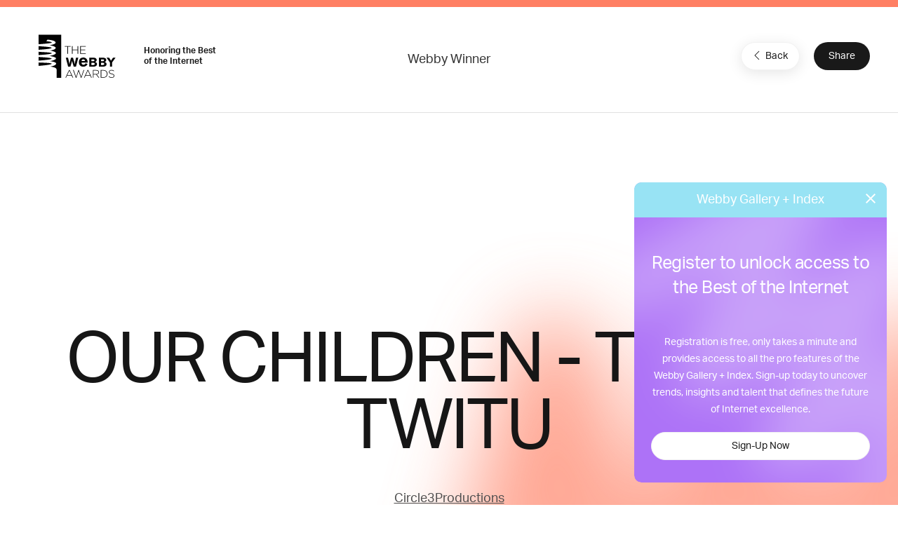

--- FILE ---
content_type: text/html; charset=utf-8
request_url: https://www.google.com/recaptcha/api2/anchor?ar=1&k=6LcC5f8qAAAAAN7E3g2z0N_EoPq3Vri8uXzTmFiO&co=aHR0cHM6Ly93aW5uZXJzLXN0YWdpbmcud2ViYnlhd2FyZHMuY29tOjQ0Mw..&hl=en&v=PoyoqOPhxBO7pBk68S4YbpHZ&size=invisible&anchor-ms=20000&execute-ms=30000&cb=ntgw6mj3g8ws
body_size: 48760
content:
<!DOCTYPE HTML><html dir="ltr" lang="en"><head><meta http-equiv="Content-Type" content="text/html; charset=UTF-8">
<meta http-equiv="X-UA-Compatible" content="IE=edge">
<title>reCAPTCHA</title>
<style type="text/css">
/* cyrillic-ext */
@font-face {
  font-family: 'Roboto';
  font-style: normal;
  font-weight: 400;
  font-stretch: 100%;
  src: url(//fonts.gstatic.com/s/roboto/v48/KFO7CnqEu92Fr1ME7kSn66aGLdTylUAMa3GUBHMdazTgWw.woff2) format('woff2');
  unicode-range: U+0460-052F, U+1C80-1C8A, U+20B4, U+2DE0-2DFF, U+A640-A69F, U+FE2E-FE2F;
}
/* cyrillic */
@font-face {
  font-family: 'Roboto';
  font-style: normal;
  font-weight: 400;
  font-stretch: 100%;
  src: url(//fonts.gstatic.com/s/roboto/v48/KFO7CnqEu92Fr1ME7kSn66aGLdTylUAMa3iUBHMdazTgWw.woff2) format('woff2');
  unicode-range: U+0301, U+0400-045F, U+0490-0491, U+04B0-04B1, U+2116;
}
/* greek-ext */
@font-face {
  font-family: 'Roboto';
  font-style: normal;
  font-weight: 400;
  font-stretch: 100%;
  src: url(//fonts.gstatic.com/s/roboto/v48/KFO7CnqEu92Fr1ME7kSn66aGLdTylUAMa3CUBHMdazTgWw.woff2) format('woff2');
  unicode-range: U+1F00-1FFF;
}
/* greek */
@font-face {
  font-family: 'Roboto';
  font-style: normal;
  font-weight: 400;
  font-stretch: 100%;
  src: url(//fonts.gstatic.com/s/roboto/v48/KFO7CnqEu92Fr1ME7kSn66aGLdTylUAMa3-UBHMdazTgWw.woff2) format('woff2');
  unicode-range: U+0370-0377, U+037A-037F, U+0384-038A, U+038C, U+038E-03A1, U+03A3-03FF;
}
/* math */
@font-face {
  font-family: 'Roboto';
  font-style: normal;
  font-weight: 400;
  font-stretch: 100%;
  src: url(//fonts.gstatic.com/s/roboto/v48/KFO7CnqEu92Fr1ME7kSn66aGLdTylUAMawCUBHMdazTgWw.woff2) format('woff2');
  unicode-range: U+0302-0303, U+0305, U+0307-0308, U+0310, U+0312, U+0315, U+031A, U+0326-0327, U+032C, U+032F-0330, U+0332-0333, U+0338, U+033A, U+0346, U+034D, U+0391-03A1, U+03A3-03A9, U+03B1-03C9, U+03D1, U+03D5-03D6, U+03F0-03F1, U+03F4-03F5, U+2016-2017, U+2034-2038, U+203C, U+2040, U+2043, U+2047, U+2050, U+2057, U+205F, U+2070-2071, U+2074-208E, U+2090-209C, U+20D0-20DC, U+20E1, U+20E5-20EF, U+2100-2112, U+2114-2115, U+2117-2121, U+2123-214F, U+2190, U+2192, U+2194-21AE, U+21B0-21E5, U+21F1-21F2, U+21F4-2211, U+2213-2214, U+2216-22FF, U+2308-230B, U+2310, U+2319, U+231C-2321, U+2336-237A, U+237C, U+2395, U+239B-23B7, U+23D0, U+23DC-23E1, U+2474-2475, U+25AF, U+25B3, U+25B7, U+25BD, U+25C1, U+25CA, U+25CC, U+25FB, U+266D-266F, U+27C0-27FF, U+2900-2AFF, U+2B0E-2B11, U+2B30-2B4C, U+2BFE, U+3030, U+FF5B, U+FF5D, U+1D400-1D7FF, U+1EE00-1EEFF;
}
/* symbols */
@font-face {
  font-family: 'Roboto';
  font-style: normal;
  font-weight: 400;
  font-stretch: 100%;
  src: url(//fonts.gstatic.com/s/roboto/v48/KFO7CnqEu92Fr1ME7kSn66aGLdTylUAMaxKUBHMdazTgWw.woff2) format('woff2');
  unicode-range: U+0001-000C, U+000E-001F, U+007F-009F, U+20DD-20E0, U+20E2-20E4, U+2150-218F, U+2190, U+2192, U+2194-2199, U+21AF, U+21E6-21F0, U+21F3, U+2218-2219, U+2299, U+22C4-22C6, U+2300-243F, U+2440-244A, U+2460-24FF, U+25A0-27BF, U+2800-28FF, U+2921-2922, U+2981, U+29BF, U+29EB, U+2B00-2BFF, U+4DC0-4DFF, U+FFF9-FFFB, U+10140-1018E, U+10190-1019C, U+101A0, U+101D0-101FD, U+102E0-102FB, U+10E60-10E7E, U+1D2C0-1D2D3, U+1D2E0-1D37F, U+1F000-1F0FF, U+1F100-1F1AD, U+1F1E6-1F1FF, U+1F30D-1F30F, U+1F315, U+1F31C, U+1F31E, U+1F320-1F32C, U+1F336, U+1F378, U+1F37D, U+1F382, U+1F393-1F39F, U+1F3A7-1F3A8, U+1F3AC-1F3AF, U+1F3C2, U+1F3C4-1F3C6, U+1F3CA-1F3CE, U+1F3D4-1F3E0, U+1F3ED, U+1F3F1-1F3F3, U+1F3F5-1F3F7, U+1F408, U+1F415, U+1F41F, U+1F426, U+1F43F, U+1F441-1F442, U+1F444, U+1F446-1F449, U+1F44C-1F44E, U+1F453, U+1F46A, U+1F47D, U+1F4A3, U+1F4B0, U+1F4B3, U+1F4B9, U+1F4BB, U+1F4BF, U+1F4C8-1F4CB, U+1F4D6, U+1F4DA, U+1F4DF, U+1F4E3-1F4E6, U+1F4EA-1F4ED, U+1F4F7, U+1F4F9-1F4FB, U+1F4FD-1F4FE, U+1F503, U+1F507-1F50B, U+1F50D, U+1F512-1F513, U+1F53E-1F54A, U+1F54F-1F5FA, U+1F610, U+1F650-1F67F, U+1F687, U+1F68D, U+1F691, U+1F694, U+1F698, U+1F6AD, U+1F6B2, U+1F6B9-1F6BA, U+1F6BC, U+1F6C6-1F6CF, U+1F6D3-1F6D7, U+1F6E0-1F6EA, U+1F6F0-1F6F3, U+1F6F7-1F6FC, U+1F700-1F7FF, U+1F800-1F80B, U+1F810-1F847, U+1F850-1F859, U+1F860-1F887, U+1F890-1F8AD, U+1F8B0-1F8BB, U+1F8C0-1F8C1, U+1F900-1F90B, U+1F93B, U+1F946, U+1F984, U+1F996, U+1F9E9, U+1FA00-1FA6F, U+1FA70-1FA7C, U+1FA80-1FA89, U+1FA8F-1FAC6, U+1FACE-1FADC, U+1FADF-1FAE9, U+1FAF0-1FAF8, U+1FB00-1FBFF;
}
/* vietnamese */
@font-face {
  font-family: 'Roboto';
  font-style: normal;
  font-weight: 400;
  font-stretch: 100%;
  src: url(//fonts.gstatic.com/s/roboto/v48/KFO7CnqEu92Fr1ME7kSn66aGLdTylUAMa3OUBHMdazTgWw.woff2) format('woff2');
  unicode-range: U+0102-0103, U+0110-0111, U+0128-0129, U+0168-0169, U+01A0-01A1, U+01AF-01B0, U+0300-0301, U+0303-0304, U+0308-0309, U+0323, U+0329, U+1EA0-1EF9, U+20AB;
}
/* latin-ext */
@font-face {
  font-family: 'Roboto';
  font-style: normal;
  font-weight: 400;
  font-stretch: 100%;
  src: url(//fonts.gstatic.com/s/roboto/v48/KFO7CnqEu92Fr1ME7kSn66aGLdTylUAMa3KUBHMdazTgWw.woff2) format('woff2');
  unicode-range: U+0100-02BA, U+02BD-02C5, U+02C7-02CC, U+02CE-02D7, U+02DD-02FF, U+0304, U+0308, U+0329, U+1D00-1DBF, U+1E00-1E9F, U+1EF2-1EFF, U+2020, U+20A0-20AB, U+20AD-20C0, U+2113, U+2C60-2C7F, U+A720-A7FF;
}
/* latin */
@font-face {
  font-family: 'Roboto';
  font-style: normal;
  font-weight: 400;
  font-stretch: 100%;
  src: url(//fonts.gstatic.com/s/roboto/v48/KFO7CnqEu92Fr1ME7kSn66aGLdTylUAMa3yUBHMdazQ.woff2) format('woff2');
  unicode-range: U+0000-00FF, U+0131, U+0152-0153, U+02BB-02BC, U+02C6, U+02DA, U+02DC, U+0304, U+0308, U+0329, U+2000-206F, U+20AC, U+2122, U+2191, U+2193, U+2212, U+2215, U+FEFF, U+FFFD;
}
/* cyrillic-ext */
@font-face {
  font-family: 'Roboto';
  font-style: normal;
  font-weight: 500;
  font-stretch: 100%;
  src: url(//fonts.gstatic.com/s/roboto/v48/KFO7CnqEu92Fr1ME7kSn66aGLdTylUAMa3GUBHMdazTgWw.woff2) format('woff2');
  unicode-range: U+0460-052F, U+1C80-1C8A, U+20B4, U+2DE0-2DFF, U+A640-A69F, U+FE2E-FE2F;
}
/* cyrillic */
@font-face {
  font-family: 'Roboto';
  font-style: normal;
  font-weight: 500;
  font-stretch: 100%;
  src: url(//fonts.gstatic.com/s/roboto/v48/KFO7CnqEu92Fr1ME7kSn66aGLdTylUAMa3iUBHMdazTgWw.woff2) format('woff2');
  unicode-range: U+0301, U+0400-045F, U+0490-0491, U+04B0-04B1, U+2116;
}
/* greek-ext */
@font-face {
  font-family: 'Roboto';
  font-style: normal;
  font-weight: 500;
  font-stretch: 100%;
  src: url(//fonts.gstatic.com/s/roboto/v48/KFO7CnqEu92Fr1ME7kSn66aGLdTylUAMa3CUBHMdazTgWw.woff2) format('woff2');
  unicode-range: U+1F00-1FFF;
}
/* greek */
@font-face {
  font-family: 'Roboto';
  font-style: normal;
  font-weight: 500;
  font-stretch: 100%;
  src: url(//fonts.gstatic.com/s/roboto/v48/KFO7CnqEu92Fr1ME7kSn66aGLdTylUAMa3-UBHMdazTgWw.woff2) format('woff2');
  unicode-range: U+0370-0377, U+037A-037F, U+0384-038A, U+038C, U+038E-03A1, U+03A3-03FF;
}
/* math */
@font-face {
  font-family: 'Roboto';
  font-style: normal;
  font-weight: 500;
  font-stretch: 100%;
  src: url(//fonts.gstatic.com/s/roboto/v48/KFO7CnqEu92Fr1ME7kSn66aGLdTylUAMawCUBHMdazTgWw.woff2) format('woff2');
  unicode-range: U+0302-0303, U+0305, U+0307-0308, U+0310, U+0312, U+0315, U+031A, U+0326-0327, U+032C, U+032F-0330, U+0332-0333, U+0338, U+033A, U+0346, U+034D, U+0391-03A1, U+03A3-03A9, U+03B1-03C9, U+03D1, U+03D5-03D6, U+03F0-03F1, U+03F4-03F5, U+2016-2017, U+2034-2038, U+203C, U+2040, U+2043, U+2047, U+2050, U+2057, U+205F, U+2070-2071, U+2074-208E, U+2090-209C, U+20D0-20DC, U+20E1, U+20E5-20EF, U+2100-2112, U+2114-2115, U+2117-2121, U+2123-214F, U+2190, U+2192, U+2194-21AE, U+21B0-21E5, U+21F1-21F2, U+21F4-2211, U+2213-2214, U+2216-22FF, U+2308-230B, U+2310, U+2319, U+231C-2321, U+2336-237A, U+237C, U+2395, U+239B-23B7, U+23D0, U+23DC-23E1, U+2474-2475, U+25AF, U+25B3, U+25B7, U+25BD, U+25C1, U+25CA, U+25CC, U+25FB, U+266D-266F, U+27C0-27FF, U+2900-2AFF, U+2B0E-2B11, U+2B30-2B4C, U+2BFE, U+3030, U+FF5B, U+FF5D, U+1D400-1D7FF, U+1EE00-1EEFF;
}
/* symbols */
@font-face {
  font-family: 'Roboto';
  font-style: normal;
  font-weight: 500;
  font-stretch: 100%;
  src: url(//fonts.gstatic.com/s/roboto/v48/KFO7CnqEu92Fr1ME7kSn66aGLdTylUAMaxKUBHMdazTgWw.woff2) format('woff2');
  unicode-range: U+0001-000C, U+000E-001F, U+007F-009F, U+20DD-20E0, U+20E2-20E4, U+2150-218F, U+2190, U+2192, U+2194-2199, U+21AF, U+21E6-21F0, U+21F3, U+2218-2219, U+2299, U+22C4-22C6, U+2300-243F, U+2440-244A, U+2460-24FF, U+25A0-27BF, U+2800-28FF, U+2921-2922, U+2981, U+29BF, U+29EB, U+2B00-2BFF, U+4DC0-4DFF, U+FFF9-FFFB, U+10140-1018E, U+10190-1019C, U+101A0, U+101D0-101FD, U+102E0-102FB, U+10E60-10E7E, U+1D2C0-1D2D3, U+1D2E0-1D37F, U+1F000-1F0FF, U+1F100-1F1AD, U+1F1E6-1F1FF, U+1F30D-1F30F, U+1F315, U+1F31C, U+1F31E, U+1F320-1F32C, U+1F336, U+1F378, U+1F37D, U+1F382, U+1F393-1F39F, U+1F3A7-1F3A8, U+1F3AC-1F3AF, U+1F3C2, U+1F3C4-1F3C6, U+1F3CA-1F3CE, U+1F3D4-1F3E0, U+1F3ED, U+1F3F1-1F3F3, U+1F3F5-1F3F7, U+1F408, U+1F415, U+1F41F, U+1F426, U+1F43F, U+1F441-1F442, U+1F444, U+1F446-1F449, U+1F44C-1F44E, U+1F453, U+1F46A, U+1F47D, U+1F4A3, U+1F4B0, U+1F4B3, U+1F4B9, U+1F4BB, U+1F4BF, U+1F4C8-1F4CB, U+1F4D6, U+1F4DA, U+1F4DF, U+1F4E3-1F4E6, U+1F4EA-1F4ED, U+1F4F7, U+1F4F9-1F4FB, U+1F4FD-1F4FE, U+1F503, U+1F507-1F50B, U+1F50D, U+1F512-1F513, U+1F53E-1F54A, U+1F54F-1F5FA, U+1F610, U+1F650-1F67F, U+1F687, U+1F68D, U+1F691, U+1F694, U+1F698, U+1F6AD, U+1F6B2, U+1F6B9-1F6BA, U+1F6BC, U+1F6C6-1F6CF, U+1F6D3-1F6D7, U+1F6E0-1F6EA, U+1F6F0-1F6F3, U+1F6F7-1F6FC, U+1F700-1F7FF, U+1F800-1F80B, U+1F810-1F847, U+1F850-1F859, U+1F860-1F887, U+1F890-1F8AD, U+1F8B0-1F8BB, U+1F8C0-1F8C1, U+1F900-1F90B, U+1F93B, U+1F946, U+1F984, U+1F996, U+1F9E9, U+1FA00-1FA6F, U+1FA70-1FA7C, U+1FA80-1FA89, U+1FA8F-1FAC6, U+1FACE-1FADC, U+1FADF-1FAE9, U+1FAF0-1FAF8, U+1FB00-1FBFF;
}
/* vietnamese */
@font-face {
  font-family: 'Roboto';
  font-style: normal;
  font-weight: 500;
  font-stretch: 100%;
  src: url(//fonts.gstatic.com/s/roboto/v48/KFO7CnqEu92Fr1ME7kSn66aGLdTylUAMa3OUBHMdazTgWw.woff2) format('woff2');
  unicode-range: U+0102-0103, U+0110-0111, U+0128-0129, U+0168-0169, U+01A0-01A1, U+01AF-01B0, U+0300-0301, U+0303-0304, U+0308-0309, U+0323, U+0329, U+1EA0-1EF9, U+20AB;
}
/* latin-ext */
@font-face {
  font-family: 'Roboto';
  font-style: normal;
  font-weight: 500;
  font-stretch: 100%;
  src: url(//fonts.gstatic.com/s/roboto/v48/KFO7CnqEu92Fr1ME7kSn66aGLdTylUAMa3KUBHMdazTgWw.woff2) format('woff2');
  unicode-range: U+0100-02BA, U+02BD-02C5, U+02C7-02CC, U+02CE-02D7, U+02DD-02FF, U+0304, U+0308, U+0329, U+1D00-1DBF, U+1E00-1E9F, U+1EF2-1EFF, U+2020, U+20A0-20AB, U+20AD-20C0, U+2113, U+2C60-2C7F, U+A720-A7FF;
}
/* latin */
@font-face {
  font-family: 'Roboto';
  font-style: normal;
  font-weight: 500;
  font-stretch: 100%;
  src: url(//fonts.gstatic.com/s/roboto/v48/KFO7CnqEu92Fr1ME7kSn66aGLdTylUAMa3yUBHMdazQ.woff2) format('woff2');
  unicode-range: U+0000-00FF, U+0131, U+0152-0153, U+02BB-02BC, U+02C6, U+02DA, U+02DC, U+0304, U+0308, U+0329, U+2000-206F, U+20AC, U+2122, U+2191, U+2193, U+2212, U+2215, U+FEFF, U+FFFD;
}
/* cyrillic-ext */
@font-face {
  font-family: 'Roboto';
  font-style: normal;
  font-weight: 900;
  font-stretch: 100%;
  src: url(//fonts.gstatic.com/s/roboto/v48/KFO7CnqEu92Fr1ME7kSn66aGLdTylUAMa3GUBHMdazTgWw.woff2) format('woff2');
  unicode-range: U+0460-052F, U+1C80-1C8A, U+20B4, U+2DE0-2DFF, U+A640-A69F, U+FE2E-FE2F;
}
/* cyrillic */
@font-face {
  font-family: 'Roboto';
  font-style: normal;
  font-weight: 900;
  font-stretch: 100%;
  src: url(//fonts.gstatic.com/s/roboto/v48/KFO7CnqEu92Fr1ME7kSn66aGLdTylUAMa3iUBHMdazTgWw.woff2) format('woff2');
  unicode-range: U+0301, U+0400-045F, U+0490-0491, U+04B0-04B1, U+2116;
}
/* greek-ext */
@font-face {
  font-family: 'Roboto';
  font-style: normal;
  font-weight: 900;
  font-stretch: 100%;
  src: url(//fonts.gstatic.com/s/roboto/v48/KFO7CnqEu92Fr1ME7kSn66aGLdTylUAMa3CUBHMdazTgWw.woff2) format('woff2');
  unicode-range: U+1F00-1FFF;
}
/* greek */
@font-face {
  font-family: 'Roboto';
  font-style: normal;
  font-weight: 900;
  font-stretch: 100%;
  src: url(//fonts.gstatic.com/s/roboto/v48/KFO7CnqEu92Fr1ME7kSn66aGLdTylUAMa3-UBHMdazTgWw.woff2) format('woff2');
  unicode-range: U+0370-0377, U+037A-037F, U+0384-038A, U+038C, U+038E-03A1, U+03A3-03FF;
}
/* math */
@font-face {
  font-family: 'Roboto';
  font-style: normal;
  font-weight: 900;
  font-stretch: 100%;
  src: url(//fonts.gstatic.com/s/roboto/v48/KFO7CnqEu92Fr1ME7kSn66aGLdTylUAMawCUBHMdazTgWw.woff2) format('woff2');
  unicode-range: U+0302-0303, U+0305, U+0307-0308, U+0310, U+0312, U+0315, U+031A, U+0326-0327, U+032C, U+032F-0330, U+0332-0333, U+0338, U+033A, U+0346, U+034D, U+0391-03A1, U+03A3-03A9, U+03B1-03C9, U+03D1, U+03D5-03D6, U+03F0-03F1, U+03F4-03F5, U+2016-2017, U+2034-2038, U+203C, U+2040, U+2043, U+2047, U+2050, U+2057, U+205F, U+2070-2071, U+2074-208E, U+2090-209C, U+20D0-20DC, U+20E1, U+20E5-20EF, U+2100-2112, U+2114-2115, U+2117-2121, U+2123-214F, U+2190, U+2192, U+2194-21AE, U+21B0-21E5, U+21F1-21F2, U+21F4-2211, U+2213-2214, U+2216-22FF, U+2308-230B, U+2310, U+2319, U+231C-2321, U+2336-237A, U+237C, U+2395, U+239B-23B7, U+23D0, U+23DC-23E1, U+2474-2475, U+25AF, U+25B3, U+25B7, U+25BD, U+25C1, U+25CA, U+25CC, U+25FB, U+266D-266F, U+27C0-27FF, U+2900-2AFF, U+2B0E-2B11, U+2B30-2B4C, U+2BFE, U+3030, U+FF5B, U+FF5D, U+1D400-1D7FF, U+1EE00-1EEFF;
}
/* symbols */
@font-face {
  font-family: 'Roboto';
  font-style: normal;
  font-weight: 900;
  font-stretch: 100%;
  src: url(//fonts.gstatic.com/s/roboto/v48/KFO7CnqEu92Fr1ME7kSn66aGLdTylUAMaxKUBHMdazTgWw.woff2) format('woff2');
  unicode-range: U+0001-000C, U+000E-001F, U+007F-009F, U+20DD-20E0, U+20E2-20E4, U+2150-218F, U+2190, U+2192, U+2194-2199, U+21AF, U+21E6-21F0, U+21F3, U+2218-2219, U+2299, U+22C4-22C6, U+2300-243F, U+2440-244A, U+2460-24FF, U+25A0-27BF, U+2800-28FF, U+2921-2922, U+2981, U+29BF, U+29EB, U+2B00-2BFF, U+4DC0-4DFF, U+FFF9-FFFB, U+10140-1018E, U+10190-1019C, U+101A0, U+101D0-101FD, U+102E0-102FB, U+10E60-10E7E, U+1D2C0-1D2D3, U+1D2E0-1D37F, U+1F000-1F0FF, U+1F100-1F1AD, U+1F1E6-1F1FF, U+1F30D-1F30F, U+1F315, U+1F31C, U+1F31E, U+1F320-1F32C, U+1F336, U+1F378, U+1F37D, U+1F382, U+1F393-1F39F, U+1F3A7-1F3A8, U+1F3AC-1F3AF, U+1F3C2, U+1F3C4-1F3C6, U+1F3CA-1F3CE, U+1F3D4-1F3E0, U+1F3ED, U+1F3F1-1F3F3, U+1F3F5-1F3F7, U+1F408, U+1F415, U+1F41F, U+1F426, U+1F43F, U+1F441-1F442, U+1F444, U+1F446-1F449, U+1F44C-1F44E, U+1F453, U+1F46A, U+1F47D, U+1F4A3, U+1F4B0, U+1F4B3, U+1F4B9, U+1F4BB, U+1F4BF, U+1F4C8-1F4CB, U+1F4D6, U+1F4DA, U+1F4DF, U+1F4E3-1F4E6, U+1F4EA-1F4ED, U+1F4F7, U+1F4F9-1F4FB, U+1F4FD-1F4FE, U+1F503, U+1F507-1F50B, U+1F50D, U+1F512-1F513, U+1F53E-1F54A, U+1F54F-1F5FA, U+1F610, U+1F650-1F67F, U+1F687, U+1F68D, U+1F691, U+1F694, U+1F698, U+1F6AD, U+1F6B2, U+1F6B9-1F6BA, U+1F6BC, U+1F6C6-1F6CF, U+1F6D3-1F6D7, U+1F6E0-1F6EA, U+1F6F0-1F6F3, U+1F6F7-1F6FC, U+1F700-1F7FF, U+1F800-1F80B, U+1F810-1F847, U+1F850-1F859, U+1F860-1F887, U+1F890-1F8AD, U+1F8B0-1F8BB, U+1F8C0-1F8C1, U+1F900-1F90B, U+1F93B, U+1F946, U+1F984, U+1F996, U+1F9E9, U+1FA00-1FA6F, U+1FA70-1FA7C, U+1FA80-1FA89, U+1FA8F-1FAC6, U+1FACE-1FADC, U+1FADF-1FAE9, U+1FAF0-1FAF8, U+1FB00-1FBFF;
}
/* vietnamese */
@font-face {
  font-family: 'Roboto';
  font-style: normal;
  font-weight: 900;
  font-stretch: 100%;
  src: url(//fonts.gstatic.com/s/roboto/v48/KFO7CnqEu92Fr1ME7kSn66aGLdTylUAMa3OUBHMdazTgWw.woff2) format('woff2');
  unicode-range: U+0102-0103, U+0110-0111, U+0128-0129, U+0168-0169, U+01A0-01A1, U+01AF-01B0, U+0300-0301, U+0303-0304, U+0308-0309, U+0323, U+0329, U+1EA0-1EF9, U+20AB;
}
/* latin-ext */
@font-face {
  font-family: 'Roboto';
  font-style: normal;
  font-weight: 900;
  font-stretch: 100%;
  src: url(//fonts.gstatic.com/s/roboto/v48/KFO7CnqEu92Fr1ME7kSn66aGLdTylUAMa3KUBHMdazTgWw.woff2) format('woff2');
  unicode-range: U+0100-02BA, U+02BD-02C5, U+02C7-02CC, U+02CE-02D7, U+02DD-02FF, U+0304, U+0308, U+0329, U+1D00-1DBF, U+1E00-1E9F, U+1EF2-1EFF, U+2020, U+20A0-20AB, U+20AD-20C0, U+2113, U+2C60-2C7F, U+A720-A7FF;
}
/* latin */
@font-face {
  font-family: 'Roboto';
  font-style: normal;
  font-weight: 900;
  font-stretch: 100%;
  src: url(//fonts.gstatic.com/s/roboto/v48/KFO7CnqEu92Fr1ME7kSn66aGLdTylUAMa3yUBHMdazQ.woff2) format('woff2');
  unicode-range: U+0000-00FF, U+0131, U+0152-0153, U+02BB-02BC, U+02C6, U+02DA, U+02DC, U+0304, U+0308, U+0329, U+2000-206F, U+20AC, U+2122, U+2191, U+2193, U+2212, U+2215, U+FEFF, U+FFFD;
}

</style>
<link rel="stylesheet" type="text/css" href="https://www.gstatic.com/recaptcha/releases/PoyoqOPhxBO7pBk68S4YbpHZ/styles__ltr.css">
<script nonce="b4gR9l0Y6YOXZ6npbnf7Pg" type="text/javascript">window['__recaptcha_api'] = 'https://www.google.com/recaptcha/api2/';</script>
<script type="text/javascript" src="https://www.gstatic.com/recaptcha/releases/PoyoqOPhxBO7pBk68S4YbpHZ/recaptcha__en.js" nonce="b4gR9l0Y6YOXZ6npbnf7Pg">
      
    </script></head>
<body><div id="rc-anchor-alert" class="rc-anchor-alert"></div>
<input type="hidden" id="recaptcha-token" value="[base64]">
<script type="text/javascript" nonce="b4gR9l0Y6YOXZ6npbnf7Pg">
      recaptcha.anchor.Main.init("[\x22ainput\x22,[\x22bgdata\x22,\x22\x22,\[base64]/[base64]/[base64]/[base64]/[base64]/UltsKytdPUU6KEU8MjA0OD9SW2wrK109RT4+NnwxOTI6KChFJjY0NTEyKT09NTUyOTYmJk0rMTxjLmxlbmd0aCYmKGMuY2hhckNvZGVBdChNKzEpJjY0NTEyKT09NTYzMjA/[base64]/[base64]/[base64]/[base64]/[base64]/[base64]/[base64]\x22,\[base64]\\u003d\\u003d\x22,\x22w5Epw6xkw6LCocOBwq85w4LCkcKHwrbDu8K7EMOcw5ATQVl2VsKpakPCvmzCmhjDl8KwQGoxwqtEw6UTw73CrABfw6XCicK2wrctKcOjwq/[base64]/GMOxwrnCnnXCkcOydsOJJ2PDtSAZw4nCsl/[base64]/Dti0Hw5Ykw619wqnCkjckw54OwpJNw6TCjsKtwrtdGzReIH0OBWTCt13CisOEwqBBw7BVBcOLwod/SBtYw4EKw6vDpcK2wpRZJGLDr8KID8ObY8KAw6DCmMO5PH/DtS0PAMKFbsOhwqbCunclFjgqJ8OvR8KtNsK8wptmwpLCkMKRIRjCpMKXwotDwqgLw7rChnoIw7snTxs8w5DCnF0nGF0bw7HDuEYJa2/DvcOmRxXDlMOqwoAqw5VVcMOYRiNJWMOYA1daw79mwrQnw6DDlcOkwqQXKStjwr9gO8Owwo/Cgm1ebgRAw5oVF3rCusKEwptKwpURwpHDs8K7w7kvwppmworDtsKOw53CnlXDs8KDTDFlJU1xwoZ+wpB2U8Ovw57DklUKKAzDlsK6wqhdwrwRVsKsw6tWfW7Ckzt9wp0jwqvCtjHDli4dw53Dr1HCjSHCqcOjw5A+OT0Sw61tDMKaYcKJw4vCoF7CsyTCky/DnsO+w4fDgcKaXMOHFcO/w55uwo0WN2hXa8O7EcOHwpsYaU5sAXw/asKUNWl0cAzDh8KDwr4Kwo4KOD3DvMOKXcOzFMKpw6/Du8KPHBdCw7TCuzN8wo1PLsKGTsKgwqLCjGPCv8OYTcK6wqF3dx/Ds8OJw4x/w4EXw4rCgsObcMKncCVtQsK9w6fCi8OXwrYSTcOXw7vCm8KlfkBJTsKaw78VwrImMMOOw7w5w6ILd8OLw4UpwqNPE8OuwokKw7fCqQbDol7ClcKHw44lwpbDuRzDmmxgQcKMw7lFwoLCrcKJw4bCmGzDrMKnw69XbzvCv8Kaw5/Cr13Dq8OKwpvDn0DCgMKSQsOQUkATKXvDvxbCjcKrd8OQGMOAS0FHZApHwp09w5XCpcKuAcK3M8K8w41XZAhJwqZnKRHDpjdJNUvDt2rCp8KPwqPDh8ODw4F7IEDDucKfw6/DgGYVwoI6SMK5w4/DoC/CvnBlEcOkw5QZYUQ0D8OcPsKYDy7DhAXCmC4lw6TCtEhIwprDvChIw7fDskU6XxAcN3/CocODCkhVWMKyUjIcwoULJwcmRg5jDHM5w4LDsMKLwq/Dh1zCpgxHwqk7w63ColLCrMObw5IvNBgkEcKSw67DqmxHw6XCq8KYSlnDrsOoHMOWw7NYwpjDuCA5ewMeExLCvGpCIMOrwpUpw4R+wqlpwqrDqMOAw41+dnsKM8KLw6Boc8KkUcOPPijCpGAnw6jCrVfDqMKefFTDksO5wqvCqUJlwrzCvcK/CMOUwq/Dlh8fbinCpsKLw6jCl8KwIg95axMrS8KIwrjCs8KEw7rCh0jDkiTDhcKGw6HDhlN1Y8KzYMO1ag4Md8Onwphmwr9LQm3Dt8KaSSYJF8K5wr/CmQthw69JJ04gAmjCjmPCqcKLwpTCs8K1HQjDjsKxw4fDhcKxAQhENxvDq8OvdH/CgioUw71zw5FDG1XCp8Oaw5x6BnZBLMK2w4VLKMKRw4VRGTR4JQLDnEFuecOwwq18wrbCgCTClsOdw4M6R8KAfCV8dlV/w7nDnMOIBcK7w4PDiGBlQG7Cj3BewpBtwqzCtkVBTDw2wprCjjUyKFkdDcOsP8Knw5Y8w67ChgbDsDlQw7/DmBAUw4rCmxpAM8OTwrRfw4/[base64]/CqcKiw6Rww5FVNsOGRMKEw65sw4bCii98BWknB8OUARh2S8KwHwvDgwNLT3siwqfCn8OIw4PCnMKOQMOTUcKgVm9Ew6ZYwr7Cq0MUWcKoa1/[base64]/[base64]/[base64]/w696EcKMJWAvw4zCusK7JwZpccOIe8KhwqLCgHzCqCgkaU05w4zDhm7DmXHCnnYoBUZWw7PCumfDl8O2w6gow5pzV0Jkw5MTTlNQP8KSw6AHw6FCw6ZbwoHCv8Kdw6jDqUXDjRnDo8OVbB5xGU/CrsOSwq/CvGvDhC4WVA/[base64]/Dmyw9ZcOpWsKlGMOowoEITsOww57Cu3sDGBhRS8O6G8Knw54OKxTDknkIEsOJwr/Do3bDkzRfwoTCiwfCisKSw6vDhApuBHhOSMOHwqkLNcKowqDDtMOgwrfCjwVmw7R9dxheFsODwoXCsU9oXsKtwr7Cl1heNkjCqhgRasO6I8KqbFvDrsOgbcKiwrhIwoLDtR3DjQtUEDpfNnHDj8KtGEfDiMOlX8KVJzhDbsK/[base64]/CqWYjWMOvZTwywovCpSFxwrPDlmbDrmTDv8KwwoTCpsOHFMKQScO1FljDt1TClcOEw7fDmcKSNwPCv8OcVcKmw4LDjA/DqsK3ZsKoFlZRbwUdK8K7wrbDsHXCnsObKsOUw5PChF7Dq8Otwo9rwok1wqQnGMKVdRHCrcKQwqbCvMOOw7Udw4QXIhzColgYR8Oqw5zCv3/DscOwVsO+ZcKlw5Rlw4XDtVzDlnByXsKyBcOjJlN/MMKZU8Oaw4U1GsOdAXzDpsOZw6PDvcKIL0XDpU8SYcKJLH7DkMKJw6E6w5pbOQsZT8KXJcKVw4PDuMOqw7XCm8Knw4rCt2DCtsKkw5h9QwzCnm/Cl8KBXsOww4bDmXpDw4vDrw8LwrLCu2/DrhACWMOjwpFcw49Uw5jCnMOEw5TCont/fzzDtcOZZFpuYcKEw60ZNEnCl8OdwpDCjB5Hw4U1Y0s/wpABw6LCi8Klwp0twoDCicOIwphPwoZhw7R7MBzDoTI8YwdLwpF8Um0qWMKFwrrDtBN8NHQ6wonCnMKANSMdH0ciwq7DtMKrw5PCg8KAwoUjw7rDsMOnwpRvecKAw6/DgcKbwrfCiGZzw5zDhMKLYcO8YcK7w5nDu8Ovc8KtLxAtTTzDlzYXw4ofwoDDvXPDpwjCucOOw5LDqS3DrMOUWQTDqElNwqA4FsO6HFzDunLCl29VO8OQDRDCgjpCw6PDmg80w5/CgQHComZgw58CeDB+w4c/wp9FRxPCsH9nWMOgw5EIwrfDvsKuGcOPeMKMw4fCicOrUnNgw73DjMKpwpJmw4rCsnbDmMOdw79/[base64]/[base64]/w5J5wovCoEAsw6ciw60kIGg7wqfCt1ZuacO9wrh6w6sRw7ZpT8KEw6bDnsKLwoMBZcOvcEXDmALCsMOXwrzCuAvClkLDicKPw4rDp3bCuQPDijTCscK1wo7CrMKeFMKNw4Z6HsONYMK6RcO/K8KLw6UVw6Uew6/CkMK1woM/EsKvw77DnjRtY8KSw4hkwpN0w4Jkw7x2Y8KDEcOXGMO9NzABaAAiQSDDsjTDuMKGCcOwwptTaHUKIMOBw6vDjzjDnn5tCcK6w67Cp8KGwoXCrsK7cMK/w4vDg33Dp8ODwqTDijU8DsOPwplcwrgWwot0wpArwpp1wrNyJnlJS8KSS8K6w4tJaMKFwoTDs8KWw4XDuMK7B8K0CwvDvsKPUzECJMO7fWbDnsKXccOdHThkTMOuJnotwpTDiDc6dsKhw6Iiw5DCt8KjwoHCgcKQw6vCrgXCh3HCm8KVDSk/[base64]/[base64]/CgcKBwp5OeSErw4wPcjzDrsOvw6F4ATnCvw7CqsKLw5w4YmtYw7jCowp5wokyBHLDicKUw6vDg2sQw7JzwpfCrQzDqg9Ow5DDmhfDrcKDw6Q8ZsKswrzCgErCj2DCjcKOwpktFW8bw5YlwocpaMO5LcOKwr/DribCoXnCgMKvFyQ+W8Kqw7fCvMOowoLDjcKXCApBSB7DgwbDhsKdeSwvX8K+JMONw7rDj8KNK8K8w5RUZsKewosYJsKSw4rClBxWw5HDmMKkYcOHw44JwohLw7fCmsO+ScKUwr8aw5LDtcOQJF/[base64]/[base64]/wqAod8Oaw7o9w77CtAnCkTrCjxnDhsObL8KNwqfDqD3DkcKNwoLDpF94c8K6BcKkwoPDvUTDucKDRcKZw5/CpsKXCXd+wqLCgl/DojTCrDd4TcOYKGxrN8Ovw7rCtsKnaWPCpQPDkXTCqMKww6JXwpw/fsKBw43Ds8Ofw5E2woBqG8OuKEFEwpAsdUDDssOWTcOVw6DCk2IAJQfDixLDicKVw4TCnsO/woHDryUOw7rDgWLCp8Kyw7cOwojClRgbcsKyOsKKw4vCmsOtFAvDr0lUw4HCusOOwplEw4PDk27DosKvXiJBLQ8zVzsgB8K3w5jCtAFXaMO7wpQdA8KbMUPCrsOfwqPCj8OKwq4ZIXw9Fkk/TTZPVcOjw6wdBBrCjcOiCsOww4EUf1nDpxrClUDCgsO1wo7DhmpBcXg8w7Q7AB3DlVldwoQvGMKuw6HDvkrCp8O2wrVqwrvCvMOzT8KpPnrCjMO9w5jDlsOuU8OIwqfCvcKkw4EjwqUlwpNBwovCiMKSw7Ujwo/Du8Knw4DCmgJqO8OyKMOQTjLDhWkuwpbChUBwwrXDsSEzw4QQw67CjFvDl1xVVMKMwqR1HMOOLMKHEsKKwrAnw7rCsRPCoMOYTGc/ERvDlEXCqX5rwqwjUcOPRj9eYcO/[base64]/DllDDgHTDk8KPwr1LwrzDpMKRLlDDuhLCssKaBQjClUfDusKVw50ALsKzNWMZw7HCpUnDmQzDo8KERcOZwovDuTtCQWLCgxzDhWHCrHUlUgvCscOCwqkqw4zDp8KVfSjChz9SHnHDjcKOwrLDqEvDsMO5HgnCncOMGCNqw5N1wonDtMKwdR/[base64]/[base64]/P2c4w5bCvhZpMELDnhJmRDAdwr0iw6vDvsKAw6AgK2AmPzN5wpvDh0TDs2JvHcKBLQvDrcOrcizDiRfDiMK2bRhlWcKmw4XDnmoCw67ChMO9LcOEw5/[base64]/K0XDsi3CucOjwqTCgx9xWsO6wq9ZGHZmUUPDqW4VMcKZwrhHwpMne1fDiEzDo2Imwp9Jw73DocOhwrrDpcO+DCpzwr45RsODVHcREiXDkmRbd1ZTwpUQdEdVaHd+fFBtJzcLw5sgDEXCgcOLeMOJw6DDmiDDssO0HcONYF8kwo/[base64]/wobClC9rw67CtjTDocOMIMObRkhvB8OKej4gwq/[base64]/F8KsRcOYNsO4wpRVGhh5w55RYxpuecOkQhITLsOMUF4Zw7zCrS4KJjVzMcOgwrkESHDCisKwEsOHwpTDj04AccKfwos/[base64]/ChSRsM8OfF08QaCvDgsKrw6HCu3HCv8Oow7NHRsKLI8K6wpNNw4LDmMKIQsK1w6JWw6NGw5MDXHrDoQdiwqgSw48dwprDmMODA8OJwrHDiQgjw4J/[base64]/CpCfCqsKVAmQmVTclHErChMOpCDjDthXCoX46YsOew5nCh8K0KF5gwqw7wrrCrA4TVGzClR08wq96woNnWWkdFMOtw63CjcKHwp5hw5zDkMKKbAXCh8O/wrBKwqHDjHfCocOSRQHCt8Kaw5Vow5QkwojCmsKMwok4w6zCkEHCu8Ohwo0/azrCmsKzPHTDhg9sbEfCvMKpd8KWGsK+w55VWMOFw5p2eTRbPSTDsgZsOUt4w5cND3MvSWcvPjkTw6Mew4kTwroMwrzCkiU4w7Mww554QcOJw7oYD8KcbsOZw5B3w45eZVcQw7xuCsOUwplPw5PDo18ww45RQMK4XDYZwp/[base64]/ShXDsU8POSnDm8OHN8O8D2ABXsOdMHrDscKPJsKQwrjCosOsFsKaw47DonjDqgbCiVzCusOxw6XDlMKYEzYPD1tXBFbCtMOsw7zCosKswoTDtMOZZsKMGTtOW2ouw4khJMO1PDXCsMKXwq0FwpzCkmRCwqfCkcKdwq/DkivDvcOtw4HDv8OTwocXwoJlNsKFw47DmcK1JsOBE8O6wrPCn8O5OlPChQ/DtkbCuMOzw4xVP2lxKcOSwqQ7DsKdw6zDvcOGMm3DocKIDsOfwoPDrMKoR8KhLAUJXinCusOET8K/bUlXw47CgRoYPcOVOwtNw4rDjMOSSnnCucKYw7xQFMKbRMOSwo5rw5BvcMODw4dAKQFeMDpybgHCu8KvD8KxL3bDnMKXAcKMbUcFwoXChsOaSMOcYBTDiMOCw4diKMKCwqV1w4QaDCIpbcK9CHzCm1/CocOhH8KsGDHCnMKvwrdrwp5uwq/[base64]/DisK3wo8TIF7DsgPDt8KSaHDDnkVDNhkMw5QACcOIwr7Cq8O2U8OZLzZKPCMjwqUTw4vCu8K1e15iAsOrwrgfw7EDSFVXWHjDk8KzFyg3LxXDiMOqw6LDmknChMO8YFpnBQvDlMORK0XCp8Ocw7/CjzXDjSkGRsKEw7Arw5bDiSoLwrzDp3EyCsOKw5Eiw5BHw7QgEcK/ScK9GMONIcK0wroowpcBw7YmdMOVP8OsCsOgw43DkcKQwo3DpyN1w77DrG1mAcOidcKSeMOIdMKxDzhRSMOMw4DDrcK8wovCkcK1SFhxQsKlc31fwr7Dm8KywrXCj8O/[base64]/CoH/ClsKjw586MhXCtmLCgg3CsMKtGMO2w5hUwqkjGMK/bGxtw61rUh56wo7CnMKqKcOWVz/DpWvDtMOvwqbCsHViw53CqinDqE4qRyjDgWR/ITvDmsK1LcOHw5oKwocCw74YdhZREzfCrsKew7TCmmldw6fCjGXDmQzCocKTw5kMMWggQ8ONw6nDtMKnecOHwpRlwogOw4l/HcKxwrR6w58dwotaJ8OMFCFve8Ktw4o9woLDrMOEwogXw4nDkivDmhzCo8OuAX5mX8OabsK6JRo5w5JMwqAVw70KwrYTwoDCtAvDhcObMcKxw5FBw67Cr8KybsORw4XDkhRlFg/DgBLCi8KTBcKgPcOzFA4aw6Yxw5bDqF4iwq3DkF9UVMOZanXDs8OEc8OVeVRWFcOaw7sxw74xw5/[base64]/[base64]/DlEvDtkPCscOmw6TCgsK/OBbCtsOZHQwFw4gqCyRRw78BY1zCgBDDjAEuNsOmdcKEwrPDhBrDjsKJw7HDmX7Dq1fDkFjCoMOzw7g0w7gEKRoMZsK7wpDCsifCg8KPwoHCpR5+H2xRdGHDoxNWw4DDkgdhwpphCFrCn8Oow6HDm8O/SU3CpgjClMKQEMOxHWIrwqLDoMObwozCrncdDcOyDcONwpvCnEzClTvDr3fDmz3CmzVrDcK4OEh5PFYvwpRZJ8OZw6c/QMO/[base64]/Cv8OyfFbDq8Omwr7DjcKFLSQbwqXCk8KJw5zCuUTCg18OeikzLsKzWcOyIcO/IcKDwr0awr7Cs8OMLcKkWCTDkGQfwrhqd8KSwq3CocKLwqk9w4BTMCjDqnjCoAzCvm/Cly0Sw5wjBCgWFXV5w5gWWcKQw47DtULCt8O/M2TDmXXDvQzChw5NbEMJGzY0wrFzDsK9VMOIw4FCUXLCrcORw57DkBvCtcKPFQZOAhLDoMKNwrkHw7QvwpLDiURLU8KOEcKfLVnDr3E8wq7DuMOyw48Vw6QZY8KWw6ZUw7s/wp4CV8Kiw7HDvsKUJ8O3DkLDkjVlw6nCgx/[base64]/CqcOzw5LCpC0Nc8K2wqLDgGFqAzjCggAFwph6TMKuQ1hPRF3Dg0tBw6NtwpDDmAjDtHkmw5BaCUPCtSHChsOwwr0FSVXDn8OBwrPCuMOdwo0IUcOQIxPDksO+MThLw4UUex9kaMOALMKuRkXDlA1kUHHDri4Xw4NoZmzCg8OmAsOAwp3Du2/CosOOw5bCk8KxGydowrXCssK0w7lqwpp9W8KGCsOrfMOjw4F1wrXCuyvCu8OqLznCuXLCosKrTTPDp8OHSMOYw5PCvsOOwpEswqpUeEDDpsOuJy8+woHCkAbCkmDDh1kTHCwVwp/Dp1kxAz7CiUDDgsOXLRFsw6kiTgU7ccObZMOiJwfDp3/DicO+w6ctwp18VUd2w6oewr3CvQ/CmXoGO8OoG2MZwrlifMKhGsOlw67DshtXwrRpw6XCrkbDg1bDksK/Lh3Dh3rCn1Vtw4wRdxfDisKpw44kPMOLw53DtCvChhTChkJUAsKIKsOTdcOiLRsHBlBPwrsPwrLDpAsjBsOywqLDrcKuw4cTVcOJaMKXw4U6w6oWDMKtwqPDhQjDhzrChsOUdQ/DqcKSEsKNwp3CqHYqIHvDqDfChcONw4sgCcOUM8KXwoBvw4UOZFnCrsOYEcKtMyd+w5DDoRRmw4p6akrCqD5cw5hWwpt7woALbmrCmiXDtsOsw5LCssKew5PDtWvDmMO2wrgawox/wpIUJsKlWcOgPsKNajPDl8OWw77DglzDq8K9w5RzwpPDrCvCmMKLwqrDt8KDwo/CgsK8CcKjCMOYaXclwp0Cw796IHnCsHjCgEnCoMOhw5YkY8OjV2UxwowaAsKURAAZwprCjMKBw6LClsKZw5cWX8OBwobDkhrDoMKKX8OmEz3CpcOKXxDCssKlw6NBwrvCrMO9wqQXOh7CmcKqXh8NwoPCtldhwpnDlTgfLHkawpcOw69GRsKnWU3CvE/[base64]/[base64]/DrlAtw547w4YtPUsfIn3CpsKNIHvDt8KVasKtL8OVwqNKbcKMagVAwpTCvljDqC44w6E5ew5kw7VNwr7Cv0rDqRBlV08owqHDh8Kow5Q8w50eCMKhw7kPwpLCksOAw5nDszrDuMOmw4LCikIWNBXCv8O2w6pZfsOTw55Cw4vCnQ1Yw6V/ZntFEsOrwptVwr7CucK9w7JCX8KBPcORdcO0J1Acwpcrw6TCksOYwqvDsU7CvGd5aHo+w4/Cvhsbw4sKDsOBwoxATMOaFQVfangIS8KYwo7ClScjCsK8wqBZfMO+L8Kfw5fDnVVow7PCj8KcwpFIw7cZfcOnw4/ChAbCrcKQwonCkMOyXMKYTAfDmxLCnBfDkMKYwpPCh8O7w50Mwottw6jDu2LCkcOcwozCuXbDjMKjBUAQwr8zw6tpccKdwroRLMKqw4XClCzDjl/ClAYGw4xvwrXDqT/DvcK0XMO7woLClMKOw7o1NizDjQpEwpJ6woxVw5pqw74sOMKqH0TDqcOTw5rDr8KnSH5CwqpSRT5lw4XDv3XCg3YoHMKPC1jDr27DjMKLwojDgQkMw77CkMKIw6waTMK8wq/DoyvDu1XChjBgwq/DrUHDtl0uM8ODPsK1wrnDuwLChBbDs8KHwr0Hwr1JGMOSw54Zw6kNPcKOw6IsXsOkEHQ/E8KpI8O2CgtRwotKwqPCgcK3wqpHwrfCpTbDmB5nRynCph7DtMK5w61cwqXDnDPCpikcwpzCpsKQwrHDqic7wrfDiVjCucK8RMKWw5fDgsKmwqHDiG4VwoJdwrbCs8OyH8KOwr/CryE0PQ1ze8OpwphUXANwwptFRcK+w4PCmsO7MyXDncKYWMK+DMKaJxYlw5HCkcOtbFHCj8OQNFrCh8KUWcK4wrIyaAvCjMKZwpjDsMOtBcK6w48zwo0kDA1NZEJIwrvCo8KVRAFFAcKwwo3CnsOowq44wp/[base64]/[base64]/[base64]/[base64]/CmmnDhWtgw4TCrsO5wqA0f8KSw4/CijvDosO9PgbDuMO3wpwjHhMDEsKIG3Zlw5d/[base64]/CiMKRw43CncKfeybCrcKnI8K3w4U0ekVlBTnCi8KZw4bDo8KpwrvCkh9fAU1Xai/Cs8OPFsOwasO4wqPDpcOmw7sSfcOybsOFw5LDlMOMw5PCrzgpYsOVHDsyBsKdw41Ce8KtXsKgw7XCk8K2FB9/JTXCvcOFZMOFDkFjCCXDpMKqSjxLHjgew5hSwpANAcOOw552w6bDoTo4TknCnMKew7YuwpMFIgs6w4/DicKQFMKecTXCo8KFwojCh8K1wrvCmMKywrzCgCfDkcKKwpN5woPCksK3Ly7DtT59aMO/[base64]/DlVtACzVnw6V9Bm5aw5MYLsOmaMKtwoLDnFLDnsKYwq7DnMKSwo1YcRzCqEZxwrIDPMO9wobCuWwjDmbCgcKjGMOgNwIww4PCsUnCkklCwqdIw5XCs8OiZC5cJkkDTMOeQcKobcKXw4zChcONwqQ2wrAHcWfCgcOGAXYZwqTCtMKlTS8zTsK/E0HDvX4Vw6klM8OYwqo0wrBsJ1xHD1wWw7QPacKxw7TDrQc7Yj7Cg8KgVRnCs8K1w5ITM0tJQWPDnUrDtcKfw6nDosOXP8Ofw6RVw5XCs8K1fsKOVsOEXh5+w5INJMOLwqMyw7bCgFPDp8KNE8Kdw7jCv0DCoz/[base64]/wpzDqHTCpXJ1XxRqdBxgw6ZieMO7wpF0woHDs1ocUG/Cqw5Xw54zwp86w6HChA7DmlNDw4TDrH4ew53CgD/DmTQdwot9w6QAw4wIaG/[base64]/CgjIPw6rCoMOpw6pMwovCl37DpsKuaMOjw6V0w6jCjiTCnWdKSQrCvsKww5hIE3nCk03DsMKKI2/DtT0IHzTCrXnChsOWw5xmHwNJM8Kqw5zDolYBwrXCsMO/wqkBwptdwpICw6knacKMwpvCq8KEwrAlKld0c8KZK0PCgcKOUcKow4cRwpMUw4FOGmc0wp7DtMOpw6zDrlcdw6x/[base64]/DhFTCksKyw6XDjMO7XMK+BD03NMOFekh7dH4gw5hjw6zDhhnCkV7Ch8OUCSbDnQ3CjMOmBcKlwp7ClsOEw7YBwrLDigvDt0AQFWEbw7XCl0LDtMO6worDrcKiS8Ktw6A+Oy50wrcQWG1cBhtHP8O1JwjDgsKWb1A/wo8Ww53DiMKSTMK3YzvCiAZiw6wMD0bCg3sBcsKMwrbDkk/Cv0J3eMO/dwRfwq3DjiYsw542QMKYwqTCmMOSCMO2w67CoFDDl0Bfw71rwrzDgMKuwq4/LMKNw5bDiMKqw582PsKYdcO5NgPCmz/CqMObwqBoUcOMIMK0w6oxMMKGw47CjFsFw4nDrQzCny4ZEht1wpEGZ8K8w7TDoVTDj8Kgwo/DkhUxXsKCHsOgEi3CphvClBscPAnDp15ROsOXITbDhMO7w45hTXvDk3zDkTPDh8OCDsKuZcOWw5rDk8KFwpYJFWxTwp3Cj8OLEMOhJjQdw7IkwrLDnAIKwr/[base64]/CgxHCkSvClwZuScOBE256w4xZwqfDmMKaw67DqsKgTwd1w77DiClQw5dWRj99TTjCnDzCk33CsMOSwqQ7w5jChMOTw5doJj0dfMO3w7fCgwjDt1DCvMOfZsK7wo7CjFnCsMKxPsKrw7MVATkVfMOYw7BNKBHCqcOHAsKFw4nCpGQubxnCrzoYwrl1w6/CqSLCiSBdwoXDtMKmwow3woPCvywzP8OyeW1dwoA9NcK2ejvCssKjTirDk3ARwpdERsKHAsOMw6ZhUMKiCSfDmkxaw6UCwpVWCQNmasOkZMOFw40SfMObYcK4fQArw7fDiVjDl8OMwotOdzhcQhAxw5jDvMOOw4zCssK7XEXDhU98LsK2w6ohI8Kaw7/Dv0oewqHCvMOROyhew7ADTsO1KMKrwoNUNH/CqWFDW8OFAhXDmcK8DsKbZn3DpGjDusOAfhVNw4Jkwq/ChwvCrg/CkRDCg8OVwoLChsK7PMOBw51vFsO5w6pLwp9QYcOXFAfCnwgLwpDDgMK9wrDDuU/CjQvCoExTbcOYasK+ITXDo8O7w4tDw4YudTDCsBjChsKOwpjCi8KGwrrDgMKGwr7Dmi7Dij8gdRnCo2hLw7LDksOpIkwcMCRYw6rCuMKaw50eZcOYHcOxIV08wozDscO0wr/CksKHYx3CmsKAw65ew5XCjzkJI8Kaw5psJ13DncOzCsOzFgjCmUMhaUJGQcO6YsKIwoA7VsOgw4zClVNSw4bDsMKGw5zCg8K5w6LCrsK1QMOEVMOxw4kvbMKJw4IPBMOCw7nCiMKST8O/[base64]/L8Kmw55RNHDCgk3CuFAuwrvDuBbDgFzCl8KwRcOYwrlvwr/CjVfDoXzDpMK7AXTDp8OvVcK9w4/DnC5iJnHCkMO2W0HCrlRCwrrDu8KuFz7DkcOfwrtDwpg9GsOmLMKHSGvCgHXCiiAow75feSrCj8KUw5DCvcOqw7HCh8OFw68TwrZqwq7ChcKtwoPCq8Orwptsw7HCiA/CjUZjw5XDqMKLw5LDgsOtwq/ChsKrBU/CiMK2dWMVKcKMDcO7HwfCisKHw7Fdw7PCqMOSwo3DtjRbVMKnQsK7wr7Ch8KwNlPCkCRGwqvDm8Kfwq7DncKmw5A5w5EkwoXDhcKIw4jDjsKdGMKFdjrClcK7B8KTXm/DmMK/[base64]/N07Dp8Kvw4kPw6fDgj00woFbQsO5UMKCw6/DpsKMKB5VwqrDuVULWmAhUMODwp8QdsObw7bDmlzDkTUoKsKQGR/[base64]/DnsKFw7/DuWvCv8OwIzUoBkTCtMK6w7HDqsK5QsOSA8Ouw4nDtBjDnsKdXxfCqsKhXMOowo7DkcKOclnClTXCo3LDqMOAf8O7acOJBcOXwoooHsO6wqDCnsO3QCrCk3McwqfCjVkiwoxcw7DDhsKzw7ANDcOjwoTDvWbDvn/CnsKmNUZxX8OUw5LCscK2G25vw67CisKJwodICMO9w7XDl1ROw77Dt1kpw7PDsRo5wq99QcK2w6Msw6c2TcOtdDvDuDtTJMOGwr7ClsKTw73CiMKwwrZ7XGDDn8Ohw6zCmGhSVMOSwrVmXcOxwoV7cMOxwoHDgzA/wp5kwqTCh3xcU8OKw67DncKnCsOKwr7DiMK3LcOvwpzCoHJIc2JfYCTCi8Kow7A+M8KnCUJFwrHCrGjCok3DomEKNMKqw61HBMK6wr4yw67DrsKpN3rDucKpeGTCs2TCkMOPV8OTw43CiFImwobCmsKtw6rDncKvw6DCm1w/A8OPLE9Ww4bCtcK4wq3Cs8OIwofDrcKlwrAFw79sWMKZw6vCpBIrWSgZw5UyX8KowoHCgMKvwqRww7nCl8ONdcKKwqLCt8OHVVrDl8KFwqkew7Q2w4R8QXYwwotBP1cKKMKjdV/DhXYEP1Mlw4rDj8OqU8O5ZsO9wr4fw5R2wrHDpcKYwrvDqsKsCybCr0/CtygRYCzClsK6wrN9cG5kw7XDnARvw7LCiMO0C8OlwqkOwqhLwrxXwrZuwpXDgRfCilLDgTHDswXCrTBSMcOcAcKOcV7Dnn3DuhxmD8OEwrbDmMKGw5gOLsOFLcOQw6rCvsKTdU3DisOkw6dowot3woPDr8ONNhHCgcO9N8Kvw4fClcKjwrkswp4eAW/DsMKZYVrCqBHCqEUfcBtQOcKSwrbCiFNXa07CpcO/UsOxesKRSx0gQxkACirDkzbDp8Kfwo/CpsKBwps4w6DDhQDDugrCuwbDsMO8w5/Dg8Khwp00wo19LQV6M3Zzw6vCmknDvSHDkC/CosKUYStAeQlwwq8Rw7YJaMKFwoNmf3nCjcKnw7jCrcKDXMO2VMKewqvCs8KBwp7DgG7CicKMwo3Ci8KxWDUUw4jDtcO7wo/DvXd+w53DrMOGw4XCiiZTwr86L8KWTRLCp8KiwpsIW8OjZ3LDsWxmCmxtasKow4lZCyPDtW/CgQg1MANkbirDncODwrnCsX3Cphk2TS9swqE/PHJuwo/CgcKJw7pdw5Qiw7/DmMKYwpg/woE+wqzDklHClm7ChMK+woXDjxPCtVjDp8O1wp0JwoFnwpN7HcOWwrXDgHQWH8KOw74Qb8OLZsOpKMKJVBQ1E8OxE8OfT2s4DF1Qw4RMw6PDrHcfTcKLBF4rwq10AHbCjjXDjcO2wosCwr/CrMKswq/DoVLCu0R/wr4LYcK3w6xHw6LCnsOvJ8KUw7HCsSFZw6pQLsORw58gWSMgwrfDpsOaCcOlwoUyeA7CocO7QMOkw57Cg8O1w5VyVcO6wqHCvMO/c8O+e1/DrMObwqfDvDfDmBTCq8O+w73CtsOuB8Oswp3CgcOyU3XCqlfDhirDm8OywoZBwoLDogoJw7pqwp4DOcKTwpTCuy3DucK9PMKCBwVZFcKJJgrCmsOFIjtnL8KyIMKkw4ZBwpDCkgxxHMOFw7cvaCnCs8KAw7TDmMOkwqV/w67Cl103QMOpw5hueSXCqsKKWsKTwqLDssOnesKXVMKFwrNgEHYdwrvDhywtF8OOworCvnwaU8KWwpBqwoomLjgVwq1cJD8IwolwwoU3fDdBwrTDmsOfwrEVwqxrIQnDlsO3PU/DvMK1IsOBwrDDjy1eQcK4w7BYwqcYwpdzwrsNORLDpQbDlsKdCMOtw640fMKHwoDCj8O0wrAGw6QmVDwYwrrDvcO/GhNcSRHCocOCw6c3w6QJWFMrw5nCqsO4wojDvGzDkcKwwpEPfMOeSyVYF3gnw5bDtG/Ck8K/AMOhwogVw7lSw6taeF3CgUtdI2lSWX/Chw3DksOawr0vw5vCosKTY8OTw693w4vDjUbCkhrDkjAvWSt3WMObaGchwojCvU41KcKRw5whclrDmSJHw4A8wrdaB3vDhQcAw6TDm8KwwpZ/O8Knw6EkL2HDtREAOAFlwojClMKUciQKw4jDvsKdwrHChcOCVsKpw6HDhcKXw7Yiw6rDhsOpw60sw53Cs8OFw7nCgzlfw43Drx/[base64]/Ds8O8w7jCri8Fd8ONwosgQ2szQ8OlwpjDkzPDrHNJwrtUZsOfQzlKw7nDjcOQUiUfQg/[base64]/DvUxzYk4RSMOVw6gQw53DpBQpPEhfOcO2woxkGEJuTjZiw7lawqYzLz57XMK0woF9w7wyS2NTV2V8K0fCqsO3KiIvwq3ClcO0IsKxC1vDow3ChjwnZA/DjcKTRcKgcMObwqzDkELDkydBw5vDuwnDpcK9wrEYaMOcw6xAw71qwqTDssO+wrDDvsK3OcOhAzIPAsK8EHoefsKIw7/DjBHDj8OUwrzCmMOwIiDDsj4MWMO9HxjCgsO/[base64]/Cr0DDrMOIL8KeIcK5wr1pw5NWSMOtwqIGw4liw6hkX8Ktw4/[base64]/DgF51cCNkw4gXw6vDksOnw7Z8WMOywptQw5/ChioawojDnADDqsOJFSF2wrh0LRBKw5TCq1rDkMKmAcK/XCELV8OfwrHCtx7Ch8OAdMKVwq/Dq1rCpAt/d8Knf17DlsKtw5oywpbCpjLDrXMrwqRyKyTCl8KGKsODwoTDnyNKHw5aXsOnYcKsMEzCgMONTcKaw68bWcKBwqBnZMKPwqNRWUzDhsOJw5TCqMOSw5sgUSZRwobDh1s/V3nDpAYnwpRzwp/Do25ZwpARBgF4w7o9wpjDtcOhw5PDjQJDwrwAFcKjw5UkEsKswpHCqcKGacKgw7INcVpQw4TDqMOtUzLCm8K0w4x4w5vDg0A4wrJTK8KBwozCpMKdC8KzNhfCnTJPU3DCjMKdKUrDsU7DrMKJwo/[base64]/ZhnChRR4w73DtTjDnEFzw7Nxw5DCrnw6RRUhw67DuUB+wp3DhsKHw6oMwqATw7/Ck8KuZS0/FyvDgnJcesO0G8OhYXrCiMOjTnZZw4TCmsO/w5DChz3DvcKrVVI8wrVKwoHChGHDqsK4w7/CkMKnw7zDhsKIwrUoScKZH3RDwpkeXFh8w48mwpLCpMOGw6FDE8KwVsO7OsKbNWfCl1HClTM+w4nCkMOHYRAYdn7Dmw4cKkXCjcKkGDTDqQXDuCrCsCsnwp14aizCvcORa8K7worCnMKhw5PCr18BM8O1TwHDj8Omw63DlSTClCLCl8O/a8OcesKDw7hDwr7CtxFQNUZiw4FDwrRvZE9cfFRbw7QPw4Vww57ChkEIJC3CnsKtw6kMw409wrnDisKSwp3Dr8K6csO8aitlw7xVwoE/w7gJw50lwqDDnz3CmVTClsOfw7FeFUpiwo3DmsKhVsOHC2N9wpctIw8qd8OHbDMabcOsDMOawpDDmcKDVELCscKFTFBbc3kJw4LCqGvCklHDu394WsKua3TCiGI8HsKDScOuQsOIw7nDksKNJGk/w6fCqMOsw7sHUjdpRVfCpxdLw4fCqsKsc33ClntvCzbDvk7DpMOcGV9kbG/Ci2U2wqlZwp/CusONw4rDoCHCvMOFUsOTw73DiCkHw6jDtW/CvHMQanvDh1lHw7wQMMO3w4MewollwpQ9wocjw5JETcK7wr0OwonDoBFnTBvCncKDGMOjO8O8wpM8I8O1PBzCmwcewo/CvA3Cokh5wqETw48rBkQEAV/CnxbDmMOSQ8OGAhnCuMK9wo9RWBpZw7zCocK8UCPDlwF1w7rDjsOHw4vCjMK/d8K0fEsmHQtawrA0wrx8w5dOwobCtFLDmXzDkDNew5HDoEAgw71WYwhcw7nCsQ3DlsKfSRJlOhnDtVfDqsKxcEvCt8OHw7ZwfAIlwrowVcKILsOywpR0w4RwQsOUM8Odwo9zwrPCpmzCi8KhwpQxY8Kww7RzZ27Cu1EZE8ObbcO3UcO0TsKqZkDDlQPDm3/[base64]/CuB5rFcKnccKPw5pvRsKUw5kHF8KzwqfCtA9dUCRtWVXCqBQhwrdDf0wjKR9hw7t2wr3CtgIyAsKEMUXDlxnCjwLDr8OIdcOiw7xheWMMwqZPBkgZFcKhCEcbw4/CthBgw69PTcONbA8IU8KQw5nDnMOEw4/DiMOfS8KLwrUKc8OGw5nDsMOQw4nDmUMABBLDrkZ8woTCqXPCtABywohzEsO9wrnCjcOwwpLCgcKPDVLDpX8aw6TDrcK8dsOBw6hOw4TChRLCngTDm3/DkQJ7XcKPTifDo3Ayw4jDoCM3wrxywpgodWrCg8OGSMK+CMKjRcOtZMKvTsOXRWp4OsKGScOAQksKw5TCqQ/CrlXCmzrChk7DhT5twqciYcOaQkRUwobDhQMgAWbCpAIBwqPDlWXDlcKDw4fCvWAjw6PCvSYzwrjCp8KqwqjDtcKtcEXCmMKuOh5awp82woVXwr/Dh2DCjz3DoVEbRcOhw7QDb8OJwoIsVX7DqMOLNyJSNsKAw47DjhjCrA8zVXR/wpHCsMKLeMOIw5o1wq9mw4dYw5xYVMO/w6jDk8OPcTjDgsOgw5rDhsOFNwDCqcKXwp7Dp0bDgF7CvsO7TzY7QMOJw4pGw4/DohnCgsOzI8KVCD7DiXHDncKuDMOCMGlRw6gAUMOywpMPE8O4OiZlwqvDjsOWwrZ7woc+d0rDs1YuwobDr8KVwrLDmsKAwrUZOBXCscKOC0wSw5fDqMKnAzssPsKbwonCukXCkMOddDNbwofCuMKcZsOxd0DDn8O/w4fCgsOiw6DDgz4gw5tkBklIw6cWQ1AnHHvDq8OKK3rCjHjCvU/Dk8OrHhTDh8KCOGzDhXLCoH1UDMO+wrTDsUzDvUwzOXzDrFjDlMKDwrpnOUsNScKVX8KMwpbCu8OKIlPDnyXDmMOgFcOmwo3DtMK7bmTDsVzDiho2woDClMOqBsOWXTVAU2fCp8OkGMOkMMK/I1TCt8OHKMO3GDfDr2XDt8K+QMK/wrVVwpbClMOLw7HCthEVNFLDvXUvwpbCtMKjX8KAwovDqDXCjcK6wrLDq8KFDV/Ck8OqIFgbw71pGzjCn8Oiw63Cr8O3EVtjw4x5w4/Ch30Nw4UsVkPCkWZFw6XDml3DvkDDsMKkbiDDvcO5wozClMKcw7AKcSwFw4EcFcOsS8O0G0zClMKcwqzCpMOKHMOKwrcBIMOFwo/Ch8KKw7MqJcKKXsK/[base64]/[base64]/JcKUVMOBw5MlVMOKYsKpAV01w7PDs8OlJAvDksKwwoQPDEHDn8Ozwp1Kw48GcsOwPcOWTT/DjW4/KMK7w6XClwpgCsODJMOSw5YDXMOnwrYiGFAvwqUVL2bCr8OCw5lBeFbDtCU\\u003d\x22],null,[\x22conf\x22,null,\x226LcC5f8qAAAAAN7E3g2z0N_EoPq3Vri8uXzTmFiO\x22,0,null,null,null,1,[21,125,63,73,95,87,41,43,42,83,102,105,109,121],[1017145,188],0,null,null,null,null,0,null,0,null,700,1,null,0,\[base64]/76lBhnEnQkZnOKMAhnM8xEZ\x22,0,1,null,null,1,null,0,0,null,null,null,0],\x22https://winners-staging.webbyawards.com:443\x22,null,[3,1,1],null,null,null,1,3600,[\x22https://www.google.com/intl/en/policies/privacy/\x22,\x22https://www.google.com/intl/en/policies/terms/\x22],\x22aaFuxQaEZwIbtprH7SkqmLxIN/m11e0c2s9KMx/V0gs\\u003d\x22,1,0,null,1,1769316466173,0,0,[40,235],null,[91],\x22RC-7LpI5KISpinWAA\x22,null,null,null,null,null,\x220dAFcWeA4qdHSYaoyxXn-i3PaXKcOcah9Ad5WWBAuohCPQNlctwh_fPZY-3oWgJOZ_-O_f7emHCRKdQQdRd7eDsMog1IFSly7iEQ\x22,1769399266143]");
    </script></body></html>